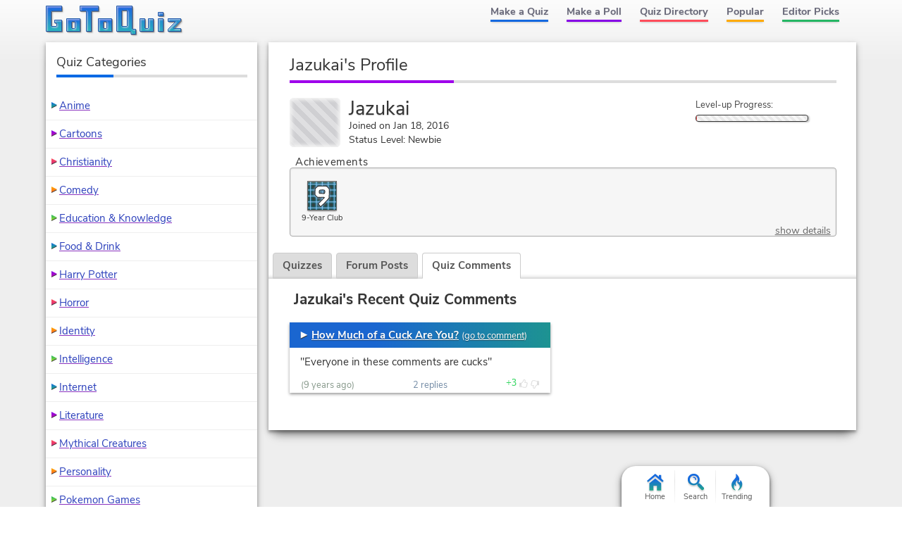

--- FILE ---
content_type: image/svg+xml; charset=utf-8
request_url: https://www.gotoquiz.com/img/2.54/achieve/year-9final_c.svg
body_size: 1509
content:
<svg xmlns="http://www.w3.org/2000/svg" xmlns:xlink="http://www.w3.org/1999/xlink" width="50" height="50" xml:space="preserve"><defs><filter id="glo1" x="-25%" y="-25%" width="150%" height="150%"><feGaussianBlur stdDeviation="1.8"/></filter><filter id="glo2" x="-25%" y="-25%" width="150%" height="150%"><feGaussianBlur stdDeviation="2"/></filter><filter id="glo3" x="-25%" y="-25%" width="150%" height="150%"><feGaussianBlur stdDeviation="1"/></filter><g id="grid"><path d="M15.5 50V0M25.4 0v50M35.5 0v50M45.5 0v50"/><path fill="none" d="M5.5 50V5.5H50"/><path d="M0 15.4h50M0 25.5h50M0 35.5h50M0 45.6h50"/><path fill="none" d="M5.5 0v5.5H0"/></g></defs><path fill="#333f3c" d="M0 0h50v50H0z"/><use xlink:href="#grid" stroke="#00A0C6" filter="url(#glo2)"/><use xlink:href="#grid" stroke="#00A0C6" filter="url(#glo3)"/><use xlink:href="#grid" stroke="#acf"/><path filter="url(#glo1)" opacity=".5" fill="#acf" d="m32.96 6.83-15.57.1-6.15 5.71-.06 12.05 5.76 5.16 7.89-.24-8.81 8.89 6.48 7.62 16.1-16.1.34-17.36-5.98-5.83zm-5.23 12.7-5.46-.12.06-2.2h5.4v2.32z"/><path fill="#FFF" d="m32.33 8.83-14.08.09-4.96 4.63.04 10.21 4.21 4 11.42.24-10.25 10.58 4.04 5.33L36.79 29.2l.33-15.46-4.79-4.91zm-3.41 11.92c-1.18 1.48-8.29.29-8.29.29s-.7-3.82.21-4.96 6.68-1.29 8.12-.33c1.44.96 1.13 3.52-.04 5z"/><g fill="#222"><path d="M28.1 28.47c-.71-.4-1.6-.14-2.35-.2-.64-.04-1.09.12-1.78.07-1.18-.09-1.94.17-3.12.09-1.1-.08-2.71-.05-3.47-.24-1.02-.26-1.73-1.19-2.22-1.78a14.84 14.84 0 0 0-1.63-1.48 2.42 2.42 0 0 1-.78-1.14 9 9 0 0 1-.19-2.8c.26-1.91-.28-2.14.04-4.84.1-.81.01-2.27.24-2.85.15-.38 1.36-1.78 1.78-2.14.42-.36.22-.22.63-.63 1.09-1.09 2.29-2.17 3.47-2.31a35 35 0 0 1 4.13-.06c2.16.06 5.26-.02 7.03-.03.6 0 2.03-.02 2.65.16.8.24 2.14 1.57 2.66 2.21.87 1.07 2.08 1.96 2.4 3.15.31 1.18.26 3.72.12 5.7-.18 2.52-.05 2.87-.06 5.16 0 .67.01 2.08-.06 2.91-.21 2.61-.36 1.9-1.42 3.5-.53.8-1.96 1.85-2.54 2.5-2.91 3.25-4.97 5.6-8.91 8.9-.63.53-1.57 1.99-2.2 1.96-.53-.03-.82-.67-1.11-1.1-.66-.97-1.19-1.44-1.85-2.46-.28-.43-1.36-1.74-1.37-2.1-.04-.81 2.28-2.64 2.74-3.18 1.85-2.19 3.13-2.39 4.81-4.71.78-1.12 1.95-1.58 2.36-2.26zm1.06 8.19c.44-.61 2.92-3.13 3.5-3.78.97-1.11 3.3-3.33 3.64-4.7.12-.47-.15-.25-.07-1.06l.17-1.77c.18-2-.04-3.18.19-5.54.04-.42-.1-3.3-.06-3.72.18-2.02-.08-2.24-.84-3.2-.88-1.11-2.17-2.84-3.38-3.21-.42-.13-1.03-.4-1.66-.38a182 182 0 0 1-7.39 0 33.7 33.7 0 0 0-4.55.21c-.91.11-1.58.83-2.67 1.84-.66.62-1.71 1.65-2.08 2.43-.23.5-.05 1.74-.12 2.67l-.18 2.08c-.06.8.12 1.43.05 2.11-.06.58-.06 2.06.07 2.58.1.42.95 1.03 1.27 1.43.39.48 1.65 1.63 1.93 1.9 1.05 1.01 1.7.51 3.17.57.55.02 1.21.11 1.66.12.9.02 2.96-.15 3.44-.13 1.1.06 4.09-.29 4.22.69.16 1.22-1.36 2.09-2.16 2.81-.28.25-.36.25-.59.56-.66.88-.9 1.08-1.59 1.87-.91 1.02-1.73 1.2-2.44 2.23a6.3 6.3 0 0 1-1.01 1.14c-.77.64-2.01 1.53-2.25 2.38.14-.5 1.53 1.91 1.66 2.11.81 1.27.85 1.02 1.63 1.92 1.68-2.17 5.36-4.67 6.44-6.16z"/><path d="M20.31 21.53c-.69-.76-.71-1.46-.67-2.99.02-.68-.01-1.18.11-1.59.37-1.2.93-1.67 1.82-1.94 1.17-.36 3.26-.23 4.85-.34.57-.04 1.55.23 1.97.24 1.1.04 1.65 1.09 1.85 1.86.14.54.11 2.43-.01 2.95-.1.45-.46 1.66-.91 1.94-.84.52-2.6.34-3.39.25-1.8-.19-4.22.24-5.62-.38zm3.68-.89c1.39.03 3.06.56 4.26.08 1.21-.49 1.62-4.05.08-4.69-.5-.21-1.48-.09-2.18-.04-1.69.11-4.14-.57-5 .69-.56.82-.46 3.03-.1 3.77.91.53 1.83.17 2.94.19z"/></g></svg>